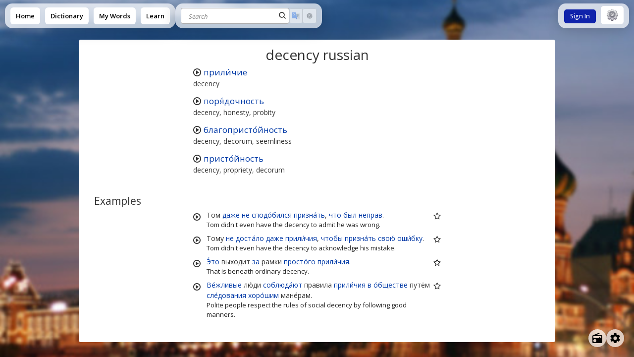

--- FILE ---
content_type: application/javascript; charset=UTF-8
request_url: https://en.openrussian.org/_next/static/chunks/pages/en/%5Bword%5D-ece2e8b3491817ba.js
body_size: 1093
content:
(self.webpackChunk_N_E=self.webpackChunk_N_E||[]).push([[96],{296:function(e,n,s){(window.__NEXT_P=window.__NEXT_P||[]).push(["/en/[word]",function(){return s(186)}])},6049:function(e,n,s){"use strict";s.d(n,{Z:function(){return a}});var r=s(5893),c=s(7294),t=s(4648),i=s(1098),l=s(942);function a(e){let{includeSearch:n,children:s}=e,{tl:a}=(0,t.T_)(),d=(0,t.Rx)();return(0,r.jsxs)(c.Fragment,{children:[n&&(0,r.jsx)("div",{className:"global-search search",children:(0,r.jsx)(l.Z,{placeholder:a("Search")})}),(0,r.jsx)("main",{className:"fullwidth"+(d.isOpen()?" search-open":""),children:(0,r.jsx)("div",{id:"content",children:d.isOpen()?(0,r.jsx)(i.Z,{}):s})})]})}},2229:function(e,n,s){"use strict";s.d(n,{Z:function(){return f}});var r=s(5893),c=s(7294),t=s(9008),i=s.n(t),l=s(1664),a=s.n(l),d=s(1163),o=s(4541),u=s(4648),h=s(6049),x=s(5327),j=s(4467);function f(e){let n=(0,d.useRouter)(),{word:s}=n.query,{crntLang:t,tl:l}=(0,u.T_)(),[f,w]=(0,c.useState)(e.info||null);return((0,c.useEffect)(()=>{e.word===s?w(e.info):(async()=>{try{w(await o.Z.getWordTlInfo({crntLang:t},s))}catch(e){}})()},[s]),f)?(0,r.jsx)(h.Z,{includeSearch:!0,children:(0,r.jsxs)("div",{className:"page word-tl",children:[(0,r.jsx)(i(),{children:(0,r.jsx)("title",{children:s+" "+l("russian")})}),0===f.words.length?(0,r.jsx)("div",{className:"not-found",children:l("Sorry, we could not find %1..",[s])}):(0,r.jsxs)(c.Fragment,{children:[(0,r.jsxs)("h1",{children:[s," ",l("russian")]}),(0,r.jsx)("ul",{className:"tls",children:f.words.map((e,n)=>(0,r.jsxs)("li",{children:[(0,r.jsxs)("h2",{children:[(0,r.jsx)(x.Z,{ru:e.bare}),(0,r.jsx)(a(),{prefetch:!1,href:"/ru/"+e.accented,children:(0,u.Pn)(e.accented)})]}),e.translations.map((e,n)=>(0,r.jsx)("p",{children:e.tls.join(", ")},n))]},n))}),f.sentences.length>0&&(0,r.jsxs)(c.Fragment,{children:[(0,r.jsx)("h2",{children:l("Examples")}),(0,r.jsx)("ul",{className:"sentences",children:f.sentences.map((e,n)=>(0,r.jsx)(j.Z,{sentence:e},n))})]})]})]})}):(0,r.jsx)(h.Z,{includeSearch:!0,children:(0,r.jsx)("div",{className:"page word-tl",children:(0,r.jsx)(u.gb,{})})})}f.getInitialProps=async e=>{let n;if(!u.sk)return{};try{n=await o.Z.getWordTlInfo({crntLang:"en"},e.query.word)}catch(e){console.error("WordTlPage.getInitialProps ERROR",e)}return{info:n,word:e.query.word}}},186:function(e,n,s){"use strict";s.r(n);var r=s(2229);n.default=r.Z}},function(e){e.O(0,[98,774,888,179],function(){return e(e.s=296)}),_N_E=e.O()}]);

--- FILE ---
content_type: application/javascript; charset=UTF-8
request_url: https://en.openrussian.org/_next/static/chunks/98-f8f62129a67cbd10.js
body_size: 5038
content:
"use strict";(self.webpackChunk_N_E=self.webpackChunk_N_E||[]).push([[98],{5327:function(e,r,s){s.d(r,{Z:function(){return i}});var t=s(5893),n=s(7294),a=s(3002),l=s(4648);function i(e){let{className:r,preload:s,needsPro:i,ru:o,src:d,...c}=e,{crntUser:u}=(0,l.aF)(),[p,h]=(0,n.useState)("idle"),_=()=>{if(i&&!u.hasProAccount()){(0,l.bu)();return}h("loading");let e=e=>{a.Z.play(e,()=>h("playing"),()=>h("idle"),()=>h("error"))};d?e(d):o&&(0,l.CS)(o).then(e).catch(e=>{(0,l.r2)(e.message),h("error")})},m=()=>{a.Z.stop(),h("idle")};switch((0,n.useEffect)(()=>{s&&(d?a.Z.preload(d):o&&(0,l.CS)(o).then(e=>a.Z.preload(e)).catch(e=>{(0,l.r2)(e),h("error")}))},[s,o]),p){case"idle":return(0,t.jsx)("i",{className:(r?r+" ":"")+" jsx read auto icon icon-play",onClick:e=>_(),...c});case"loading":return(0,t.jsx)("i",{className:(r?r+" ":"")+" jsx read auto icon icon-play loading",...c});case"playing":return(0,t.jsx)("i",{className:(r?r+" ":"")+" jsx read auto icon icon-pause",onClick:e=>m(),...c});case"error":return(0,t.jsx)("i",{className:(r?r+" ":"")+" jsx read auto icon icon-play error",...c});default:console.error("AutoPlay: Invalid state",this.state.state)}}},2558:function(e,r,s){s.d(r,{Z:function(){return a}});var t=s(5893),n=s(4648);function a(e){let{className:r,wordId:s,sentenceId:a,word:l}=e,{crntUser:i}=(0,n.aF)(),{crntLang:o,tl:d}=(0,n.T_)(),c=s?i.isWordSaved(s):i.isSentenceSaved(a),u=()=>{if(!i.isLoggedIn()){(0,n.HL)();return}s?c?i.unsaveWord(o,s):i.saveWord(o,s):a&&(c?i.unsaveSentence(o,a):i.saveSentence(o,a))};return(0,t.jsx)("button",{type:"button",disabled:null===s,className:"star icon "+(c?"icon-star-full":"icon-star-empty")+" "+(null!=r?r:""),title:d(c?"Remove from your list":"Add to your list"),onClick:u})}},1098:function(e,r,s){s.d(r,{Z:function(){return x}});var t=s(5893),n=s(7294),a=s(1163),l=s(1664),i=s.n(l),o=s(4541),d=s(4648);function c(e){let r;let{disabled:s,choices:n,chosen:a,name:l,onChoose:i}=e;if(Array.isArray(n))for(let e of(r={},n))r[e]=e;else r=n;return(0,t.jsx)("div",{className:"radio-group "+(e.className||""),children:Object.keys(r).map(e=>(0,t.jsxs)("label",{children:[(0,t.jsx)("input",{type:"radio",disabled:s,name:l,value:e,checked:a===e,onChange:r=>!s&&i(e)}),(0,t.jsx)("button",{type:"button",disabled:s,onClick:r=>!s&&i(e),children:r[e]})]},e))})}var u=s(4467),p=s(5276),h=s(5422),_=s(2558),m=s(5327);function g(e){let{raw:r}=e,{crntLang:s,tl:a}=(0,d.T_)(),[l,i]=(0,n.useState)(null),[u,h]=(0,n.useState)(r),[_,m]=(0,n.useState)(!1),g=()=>{p.Z.close()},j=async()=>{if(!_){if(!/[а-яА-ЯЁё]/.test(u)){(0,d.r2)("Please provide a russian word");return}if(!l){(0,d.r2)("Please select the word type");return}m(!0);try{await o.Z.createWord({crntLang:s},u,l);let e=(0,d.am)(u).replace(/'/g,"");window.location.href="/ru/"+e}catch(e){m(!1),(0,d.r2)(e.message)}}};return(0,t.jsxs)("div",{className:"create-word-popup",children:[(0,t.jsxs)("div",{className:"ru",children:[(0,t.jsxs)("span",{children:[a("New russian word"),":"]}),(0,t.jsx)("input",{type:"text",value:u,onChange:e=>h(e.target.value)}),(0,t.jsx)("p",{className:"info",children:a("Russian word, can contain the stress mark ' Examples: %1",["дом, асфа'льт, по-ви́димому"])})]}),(0,t.jsxs)("div",{className:"word-type-choose",children:[(0,t.jsxs)("span",{children:[a("Word type"),":"]}),(0,t.jsx)(c,{disabled:_,chosen:l,choices:["noun","adjective","verb","adverb","expression","other"],onChoose:e=>i(e)})]}),(0,t.jsxs)("div",{className:"popup-buttons",children:[(0,t.jsx)("button",{type:"button",className:"button",disabled:_,onClick:e=>g(),children:a("cancel")}),(0,t.jsx)("button",{type:"button",className:"button button__emphasized",disabled:_,onClick:e=>j(),children:a("create")})]})]})}function j(e){let{raw:r}=e,{crntLang:s,tl:a}=(0,d.T_)(),[l,i]=(0,n.useState)(""),[c,u]=(0,n.useState)(r),[h,_]=(0,n.useState)(!1),m=()=>{p.Z.close()},g=async()=>{if(!h){if(!/[а-яА-ЯЁё]/.test(c)){(0,d.r2)(a("Please provide a russian word"));return}_(!0);try{await o.Z.suggestWord({crntLang:s},c,l),await (0,d.r2)(a("Suggestion sent, спасибо!")),p.Z.close()}catch(e){(0,d.r2)(e.message)}_(!1)}};return(0,t.jsxs)("div",{className:"suggest-word-popup",children:[(0,t.jsxs)("div",{className:"ru",children:[(0,t.jsxs)("span",{children:[a("New russian word"),":"]}),(0,t.jsx)("input",{type:"text",value:c,onChange:e=>u(e.target.value)}),(0,t.jsx)("p",{className:"info",children:a("Russian word, can contain the stress mark ' Examples: %1",["дом, асфа'льт, по-ви́димому"])})]}),(0,t.jsxs)("div",{className:"about",children:[(0,t.jsx)("span",{children:a("Anything you can tell us about this word?")}),(0,t.jsx)("div",{children:(0,t.jsx)("textarea",{value:l,onChange:e=>i(e.target.value)})})]}),(0,t.jsxs)("div",{className:"popup-buttons",children:[(0,t.jsx)("button",{type:"button",className:"button",disabled:h,onClick:e=>m(),children:a("cancel")}),(0,t.jsx)("button",{type:"button",className:"button button__emphasized",disabled:h,onClick:e=>g(),children:a("send")})]})]})}let v={ru_base:void 0,ru_noun_sg_nom:"nominative singular",ru_noun_sg_gen:"genitive singular",ru_noun_sg_dat:"dative singular",ru_noun_sg_acc:"accusative singular",ru_noun_sg_inst:"instrumental singular",ru_noun_sg_prep:"prepositional singular",ru_noun_pl_nom:"nominative plural",ru_noun_pl_gen:"genitive plural",ru_noun_pl_dat:"dative plural",ru_noun_pl_acc:"accusative plural",ru_noun_pl_inst:"instrumental plural",ru_noun_pl_prep:"prepositional plural",ru_verb_imperative_sg:"imperative singular",ru_verb_imperative_pl:"imperative plural",ru_verb_past_m:"past masculine",ru_verb_past_f:"past feminine",ru_verb_past_n:"past neuter",ru_verb_past_pl:"past plural",ru_verb_presfut_sg1:"1st person singular",ru_verb_presfut_sg2:"2nd person singular",ru_verb_presfut_sg3:"3rd person singular",ru_verb_presfut_pl1:"1st person plural",ru_verb_presfut_pl2:"2nd person plural",ru_verb_presfut_pl3:"3rd person plural",ru_verb_gerund_present:"participle gerund present",ru_verb_gerund_past:"participle gerund past",ru_verb_participle_active_present:"participle active present",ru_verb_participle_active_past:"participle active past",ru_verb_participle_passive_present:"participle passive present",ru_verb_participle_passive_past:"participle passive past",ru_adj_comparative:"comparative",ru_adj_superlative:"superlative",ru_adj_short_m:"male short form",ru_adj_short_f:"female short form",ru_adj_short_n:"neuter short form",ru_adj_short_pl:"plural short form",ru_adj_m_nom:"nominative male",ru_adj_m_gen:"genitive male",ru_adj_m_dat:"dative male",ru_adj_m_acc:"accusative male",ru_adj_m_inst:"instrumental male",ru_adj_m_prep:"prepositional male",ru_adj_f_nom:"nominative female",ru_adj_f_gen:"genitive female",ru_adj_f_dat:"dative female",ru_adj_f_acc:"accusative female",ru_adj_f_inst:"instrumental female",ru_adj_f_prep:"prepositional female",ru_adj_n_nom:"nominative neuter",ru_adj_n_gen:"genitive neuter",ru_adj_n_dat:"dative neuter",ru_adj_n_acc:"accusative neuter",ru_adj_n_inst:"instrumental neuter",ru_adj_n_prep:"prepositional neuter",ru_adj_pl_nom:"nominative plural",ru_adj_pl_gen:"genitive plural",ru_adj_pl_dat:"dative plural",ru_adj_pl_acc:"accusative plural",ru_adj_pl_inst:"instrumental plural",ru_adj_pl_prep:"prepositional plural"};function x(e){var r,s;let{}=e,{crntUser:n}=(0,d.aF)(),{crntLang:l,tl:o}=(0,d.T_)(),c=(0,d.Rx)(),x=(0,a.useRouter)();return c.isOpen()?(0,t.jsxs)("div",{className:"search-results",children:[(0,t.jsx)(h.fB,{className:"close",title:o("Close search"),onClick:e=>{c.close(x)}}),(0,t.jsxs)("div",{className:"results",children:[Boolean(c.aiResult)&&(0,t.jsxs)("div",{className:"ai-result",children:[(0,t.jsx)("img",{className:"icon system",src:"chatgpt"===c.aiResultSystem?"/img/icon-chatgpt.png":"/img/icon-google-translate.png"}),(0,t.jsx)("img",{className:"icon close",src:"/img/icon-close-circle-outline.svg",title:o("Close"),onClick:()=>c.closeAiResult()}),(0,t.jsx)("div",{className:"content",children:c.aiResult})]}),null!==c.results.number&&void 0!==c.results.number&&(0,t.jsxs)("div",{className:"number",children:[c.results.term," ","-"," ",Boolean(c.results.numberWordId)?(0,t.jsx)(t.Fragment,{children:(0,t.jsx)(i(),{prefetch:!1,href:"/ru/"+c.results.number,onClick:e=>c.onSearchLinkClicked(x),children:(0,d.Pn)(c.results.number)})}):(0,d.Pn)(c.results.number)]}),void 0!==c.results.words&&c.results.words.length>0&&(0,t.jsxs)(t.Fragment,{children:[(0,t.jsx)("p",{className:"title",children:o("Matches in the dictionary")}),(0,t.jsx)("div",{className:"words",children:c.results.words.map((e,r)=>(0,t.jsxs)("div",{children:[(0,t.jsxs)("div",{children:[e.word.verb&&e.word.verb.partners2.length>0?(0,t.jsx)(t.Fragment,{children:"imperfective"===e.word.verb.aspect?(0,t.jsxs)(t.Fragment,{children:[(0,t.jsx)(m.Z,{ru:e.word.ru+"; "+e.word.verb.partners2[0].accented}),(0,t.jsxs)(i(),{prefetch:!1,href:"/ru/"+e.word.ru+"--"+e.word.verb.partners2[0].accented,className:"native headword",onClick:()=>c.onSearchLinkClicked(x),children:[(0,d.Pn)(e.word.ru)," - ",(0,d.Pn)(e.word.verb.partners2[0].accented)]}),(0,t.jsx)(_.Z,{wordId:e.word.id,word:e.word.ru}),(0,t.jsx)(_.Z,{wordId:e.word.verb.partners2[0].id,word:e.word.verb.partners2[0].accented})]}):"perfective"===e.word.verb.aspect?(0,t.jsxs)(t.Fragment,{children:[(0,t.jsx)(m.Z,{ru:e.word.verb.partners2[0].accented+"; "+e.word.ru}),(0,t.jsxs)(i(),{prefetch:!1,href:"/ru/"+e.word.verb.partners2[0].accented+"--"+e.word.ru,className:"native headword",onClick:()=>c.onSearchLinkClicked(x),children:[(0,d.Pn)(e.word.verb.partners2[0].accented)," - ",(0,d.Pn)(e.word.ru)]}),(0,t.jsx)(_.Z,{wordId:e.word.verb.partners2[0].id,word:e.word.verb.partners2[0].accented}),(0,t.jsx)(_.Z,{wordId:e.word.id,word:e.word.ru})]}):(0,t.jsxs)(t.Fragment,{children:[(0,t.jsx)(m.Z,{ru:e.word.ru+"; "+e.word.verb.partners2[0].accented}),(0,t.jsxs)("span",{className:"native headword",children:[e.word.id?(0,t.jsx)(i(),{prefetch:!1,href:"/ru/"+e.word.ru,className:"native headword",onClick:()=>c.onSearchLinkClicked(x),children:(0,d.Pn)(e.word.ru)}):(0,t.jsx)("span",{children:(0,d.Pn)(e.word.ru)})," - ",e.word.id?(0,t.jsx)(i(),{prefetch:!1,href:"/ru/"+e.word.verb.partners2[0].accented,className:"native headword",onClick:()=>c.onSearchLinkClicked(x),children:(0,d.Pn)(e.word.verb.partners2[0].accented)}):(0,t.jsx)("span",{children:(0,d.Pn)(e.word.verb.partners2[0].accented)})]})]})}):e.word.id?(0,t.jsxs)(t.Fragment,{children:[(0,t.jsx)(m.Z,{ru:e.word.ru}),(0,t.jsx)(i(),{prefetch:!1,href:"/ru/"+e.word.ru,className:"native headword",onClick:()=>c.onSearchLinkClicked(x),children:(0,d.Pd)(e.word.ru,c.results.term.replace(/\u0301/g,""),d.Pn)}),(0,t.jsx)(_.Z,{wordId:e.word.id,word:e.word.ru})]}):(0,t.jsx)("span",{className:"native headword",children:(0,d.Pd)(e.word.ru,c.results.term.replace(/\u0301/g,""),d.Pn)}),e.word.type&&"other"!==e.word.type&&(0,t.jsx)("span",{className:"part-of-speech",children:o(e.word.type)}),e.word.tags.length>0&&(0,t.jsx)("span",{className:"tags",children:e.word.tags.map(e=>(0,t.jsx)("span",{className:"tag",children:e},e))})]}),(0,t.jsx)("div",{className:"forms",children:e.forms.map((e,r)=>(0,t.jsxs)("div",{children:[(0,d.Pd)(e.ru,c.results.term.replace(/\u0301/g,""),d.Pn)," \xa0\xa0 ",o(v[e.type])]},r))}),1===e.word.tls.length?(0,t.jsx)("ul",{className:"tl",children:(0,t.jsx)("li",{children:(0,d.Pd)(e.word.tls[0].join(", "),c.results.term)})}):(0,t.jsx)("ul",{className:"tl",children:e.word.tls.map((e,r)=>(0,t.jsxs)("li",{children:["\xb7 ",(0,d.Pd)(e.join(", "),c.results.term)]},r))}),e.example&&(0,t.jsx)(u.Z,{sentence:e.example,searchTerm:c.results.term})]},r))})]}),c.results.singles&&c.results.singles.length>0&&(0,t.jsxs)(t.Fragment,{children:[(0,t.jsx)("p",{className:"title",children:o("Finding matches for each word")}),(0,t.jsx)("div",{className:"singles words",children:c.results.singles.map((e,r)=>(0,t.jsxs)("div",{children:[(0,t.jsx)("p",{className:"raw",children:e.raw}),0===e.matches.length?(0,t.jsx)("div",{className:"ru",children:"-"}):e.matches.map((e,r)=>(0,t.jsxs)("div",{children:[(0,t.jsxs)("div",{className:"ru",children:[(0,t.jsx)(m.Z,{ru:e.word.ru}),(0,t.jsx)(i(),{prefetch:!1,className:"headword",href:"/ru/"+e.word.ru,onClick:e=>c.onSearchLinkClicked(x),children:(0,d.Pd)(e.word.ru,c.results.term.replace(/\u0301/g,""),d.Pn)}),(0,t.jsx)(_.Z,{wordId:e.word.id,word:e.word.ru}),(0,t.jsx)("span",{className:"part-of-speech",children:e.word.type}),e.word.tags.length>0&&(0,t.jsx)("span",{className:"tags",children:e.word.tags.map(e=>(0,t.jsx)("span",{className:"tag",children:e},e))})]}),(0,t.jsx)("div",{className:"tls",children:e.word.tls.map(e=>e[0]).join("; ")})]},r))]},r))})]}),c.results.sentences&&c.results.sentences.length>0&&(0,t.jsxs)(t.Fragment,{children:[(0,t.jsx)("p",{className:"title",children:o("Matches in sentences")}),(0,t.jsx)("ul",{className:"sentences",children:c.results.sentences.map((e,r)=>(0,t.jsx)(u.Z,{sentence:e,searchTerm:c.term},r))})]}),null===c.results.number&&0===c.results.words.length&&0===c.results.sentences.length&&(null===c.results.singles||(null===(r=c.results.singles)||void 0===r?void 0:r.length)===0)&&(0,t.jsx)("div",{className:"empty",children:o("- no results -")}),(s=c.term,/[а-яА-ЯЁё]/.test(s)&&(0,t.jsx)(t.Fragment,{children:n.isTrustedEditor()?(0,t.jsx)("div",{className:"create-or-suggest-word",children:(0,t.jsx)("button",{type:"button",className:"button",onClick:e=>{p.Z.show((0,t.jsx)(g,{raw:c.term}),{title:o("Create word"),closeButton:!0})},children:o("Create new word %1",[c.term])})}):(0,t.jsx)("div",{className:"create-or-suggest-word",children:(0,t.jsx)("button",{type:"button",className:"button",onClick:e=>{p.Z.show((0,t.jsx)(j,{raw:c.results.term}),{title:o("Suggest word"),closeButton:!0})},children:o("Suggest new word %1",[c.term])})})}))]})]}):(0,t.jsx)("div",{className:"search-results"})}},4467:function(e,r,s){s.d(r,{Z:function(){return u}});var t=s(5893),n=s(1163),a=s(1664),l=s.n(a),i=s(4648),o=s(5327),d=s(2558);function c(e){let{text:r,anchorLinks:s,highlightText:n,selfText:a,doAcc:o,onClick:d,markWordIds:c}=e;function u(e,r){let s=[],t=0;for(let n of r)n.start-t>0&&s.push({tag:"span",text:e.substring(t,n.start),children:[]}),s.push(n),t=n.start+n.length;return t<e.length&&s.push({tag:"span",text:e.substr(t),children:[]}),s}let p=(0,i.d9)(s);p.forEach(e=>{var r;e.tag=c&&c.includes(null===(r=e.word)||void 0===r?void 0:r.id)?"mark":"a"});let h=[];if(null!==n&&""!==n){let e=n.replace(/([.?*+^$[\]\\(){}|-])/g,"\\$1").replace(/([аАяЯэЭеЕыЫиИоОуУюЮ])/g,"$1'?"),s=RegExp("(^|[^\\w\xe1\xe9\xed\xf3\xfa])"+e,"gi");for(let e;e=s.exec(r);){let r=e.index>0?1:0;h.push({start:e.index+r,length:e[0].length-r,tag:"mark"})}}let _=function(e,r){e.sort((e,r)=>e.start-r.start);for(let s=0;s<r.length;++s){let t=r[s];for(let s of e)if(function(e,r){let s=e.start+e.length,t=r.start+r.length;return!(e.start>=t)&&!(r.start>=s)&&(!(e.start>=r.start)||!(s<=t))&&(!(r.start>=e.start)||!(t<=s))}(s,t)){let e=(0,i.d9)(t),n=t.start<s.start?s.start:s.start+s.length;t.length=n-t.start;let a=(0,i.d9)(e);a.start=n,a.length=e.length-t.length,r.push(a)}}let s=e.concat(r);return s.sort((e,r)=>1e4*e.start-e.length-(1e4*r.start-r.length)),s}(p,h);for(let e of _)e.text=r.substr(e.start,e.length),e.children=[];for(;;){let e=function(e){for(let r=0;r<e.length;++r)for(let s=0;s<e.length;++s)if(r!==s){let t=e[s],n=e[r];if(n.start>=t.start&&n.start+n.length<=t.start+t.length)return n.start-=t.start,t.children.push(n),e.splice(r,1),e}return!1}(_);if(!e)break;_=e}let m=u(r,_);for(let e of m)0!==e.children.length&&(e.children=u(e.text,e.children));let g=m.map(function e(r,s){let n=r.children.length?r.children.map((r,s)=>e(r,s)):o?(0,i.Pn)(r.text):r.text;switch(r.tag){case"a":if(r.word&&r.word.word===a)return(0,t.jsx)("span",{className:"self",children:n},s);if(d)return(0,t.jsx)("a",{href:(0,i.Ay)(r.word),onClick:e=>(e.preventDefault(),d(r.word),!1),children:n},s);return(0,t.jsx)(l(),{prefetch:!1,href:(0,i.Ay)(r.word),children:n},s);case"span":return(0,t.jsx)("span",{children:n},s);case"mark":return(0,t.jsx)("mark",{children:n},s)}});return g}function u(e){let{sentence:r,markWordIds:s,searchTerm:a}=e,l=(0,n.useRouter)(),u=(0,i.Rx)(),p=e=>{u.onSearchLinkClicked(l),l.push("/ru/"+e.word)};return(0,t.jsxs)("li",{className:"sentence",children:[(0,t.jsxs)("span",{className:"ru",children:[(0,t.jsx)(o.Z,{ru:r.ru,needsPro:!0}),Boolean(r.id)&&(0,t.jsx)(d.Z,{sentenceId:r.id}),c({text:r.ru,anchorLinks:r.links,highlightText:a?(0,i.dn)(a):null,selfText:null,doAcc:!0,onClick:null!=a?p:null,markWordIds:s})]}),(0,t.jsx)("span",{className:"tl",children:null!==r.tl&&c({text:r.tl,anchorLinks:[],highlightText:a?(0,i.dn)(a):null,selfText:null,doAcc:!1,onClick:null,markWordIds:[]})})]})}},3002:function(e,r,s){var t=s(4648);let n=new class{stop(){this._audio&&(this._audio.pause(),this._audio._onFinish&&this._audio._onFinish(),this._audio=null),this._action="idle"}read(e){(0,t.CS)(e).then(e=>this.play(e)).catch(e=>(0,t.r2)(e))}preload(e){if(void 0===this._preloaded[e]){let r=this._prepare(e);this._preloaded[e]=r}}play(e,r,s,t){this.stop(),this._action="loading",void 0!==this._preloaded[e]?this._audio=this._preloaded[e]:this._audio=this._prepare(e),this._audio._onStart=r,this._audio._onFinish=s,this._audio._onError=t,this._audio.play()}_prepare(e){var r=this;let s=new Audio(e);return s.oncanplay=()=>{s._onStart&&s._onStart(),this._audio===s&&"loading"===this._action&&(this._action="playing")},s.onended=()=>{s._onFinish&&s._onFinish(),this._audio===s&&"playing"===this._action&&(this._action="idle",this._audio=null)},s.onerror=function(e){for(var t=arguments.length,n=Array(t>1?t-1:0),a=1;a<t;a++)n[a-1]=arguments[a];console.log("audio.onerror",e,n,s),s._onError&&s._onError(),r._audio===s&&(r._action="error")},s}constructor(){this._audio=null,this._action="idle",this._preloaded={}}};r.Z=n}}]);

--- FILE ---
content_type: application/javascript; charset=UTF-8
request_url: https://en.openrussian.org/_next/static/f66RDvQ93L6EJFXvtLIni/_buildManifest.js
body_size: 1058
content:
self.__BUILD_MANIFEST=function(s,a){return{__rewrites:{beforeFiles:[],afterFiles:[],fallback:[]},"/":[s,"static/chunks/pages/index-f0aadd466a48ca86.js"],"/404":[s,"static/chunks/pages/404-635add00e9eba454.js"],"/500":[s,"static/chunks/pages/500-8f721b231bd7cc1c.js"],"/_error":["static/chunks/pages/_error-54de1933a164a1ff.js"],"/about":[s,"static/chunks/pages/about-a4f4189f0d200d55.js"],"/admin/[admin]":[s,"static/chunks/pages/admin/[admin]-2a0a4ddf8834b4e3.js"],"/categories":[s,"static/chunks/pages/categories-0b9a20446df90ea8.js"],"/category/[catId]":[s,"static/chunks/pages/category/[catId]-b236b66efd767249.js"],"/confirm-email":[s,"static/chunks/pages/confirm-email-954a336d88e8f6bc.js"],"/contact":[s,"static/chunks/pages/contact-cb80f4b65bc67e11.js"],"/contribute":[s,"static/chunks/pages/contribute-a211b83f91cf18c4.js"],"/de/[word]":[s,"static/chunks/pages/de/[word]-5f077dd725f62c68.js"],"/dictionary":[s,"static/chunks/pages/dictionary-5a217f6d2df79eb2.js"],"/discover":[s,"static/chunks/pages/discover-807452ee5a5ed02c.js"],"/en/[word]":[s,"static/chunks/pages/en/[word]-ece2e8b3491817ba.js"],"/learn":[s,a,"static/chunks/pages/learn-99b61c1e1618302e.js"],"/learn2":[s,"static/chunks/pages/learn2-ad88a296b31cd815.js"],"/list/[listId]":[s,"static/chunks/pages/list/[listId]-d264fc1984cff91d.js"],"/login-google":[s,"static/chunks/pages/login-google-8177fa09ef8b05fd.js"],"/media/movies":[s,"static/chunks/pages/media/movies-8ed2105536f9f7d0.js"],"/media/radio":[s,"static/chunks/pages/media/radio-e841c8edd9b3b139.js"],"/media/youtube":[s,"static/chunks/pages/media/youtube-1ce7b23ae4dad7f9.js"],"/mywords":[s,"static/chunks/pages/mywords-83f83081b0de6c0a.js"],"/news":[s,"static/chunks/pages/news-b70b4c66e0cd9e53.js"],"/privacy":[s,"static/chunks/pages/privacy-feb8ee3558241f27.js"],"/profile":[s,"static/chunks/pages/profile-ab66576e5bddf5d2.js"],"/resetpassword":[s,"static/chunks/pages/resetpassword-4368a5a553ca544a.js"],"/ru/[bare]":[s,a,"static/chunks/pages/ru/[bare]-1798d5594745f22a.js"],"/scenarios":[s,"static/chunks/pages/scenarios-c0d4f21dffb6bab3.js"],"/scenarios/[scenarioId]":[s,"static/chunks/pages/scenarios/[scenarioId]-ef5df2ae687fe16a.js"],"/testxx":["static/chunks/pages/testxx-df8cf4d82af132cd.js"],"/top-500":[s,"static/chunks/pages/top-500-9d6994d5e5f57943.js"],"/unsubscribe":[s,"static/chunks/pages/unsubscribe-8d9c7258663de36b.js"],"/vocab/[level]":[s,"static/chunks/pages/vocab/[level]-c4422ff7b9301913.js"],sortedPages:["/","/404","/500","/_app","/_error","/about","/admin/[admin]","/categories","/category/[catId]","/confirm-email","/contact","/contribute","/de/[word]","/dictionary","/discover","/en/[word]","/learn","/learn2","/list/[listId]","/login-google","/media/movies","/media/radio","/media/youtube","/mywords","/news","/privacy","/profile","/resetpassword","/ru/[bare]","/scenarios","/scenarios/[scenarioId]","/testxx","/top-500","/unsubscribe","/vocab/[level]"]}}("static/chunks/98-f8f62129a67cbd10.js","static/chunks/289-93fb5f9c400420ea.js"),self.__BUILD_MANIFEST_CB&&self.__BUILD_MANIFEST_CB();